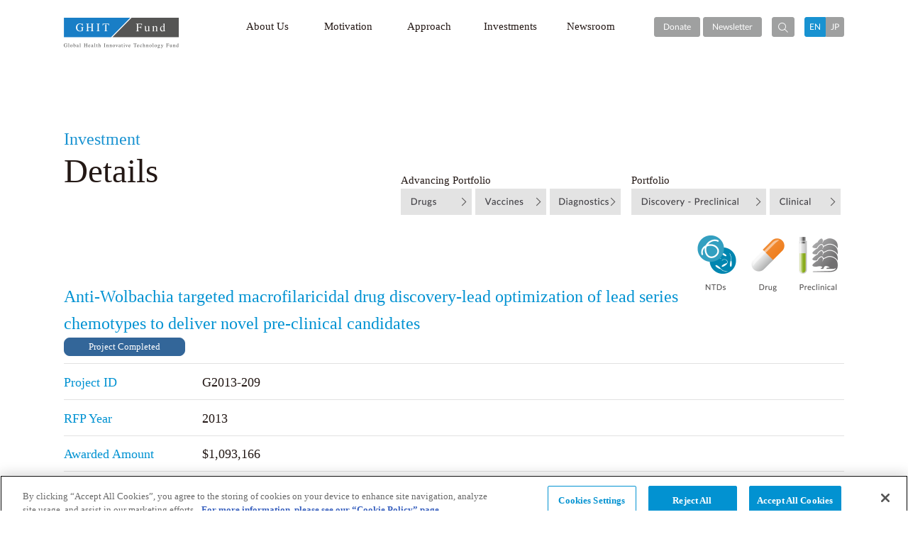

--- FILE ---
content_type: text/html; charset=UTF-8
request_url: https://www.ghitfund.org/investment/portfoliodetail/detail/28/en
body_size: 10247
content:
<!doctype html>
<html lang=en>

<head prefix="og: https://ogp.me/ns# fb: https://ogp.me/ns/fb#">
    <meta charset="UTF-8">
    <meta name="viewport" content="width=device-width, initial-scale=1" />
    <title>Investment | GHIT Fund | Global Health Innovative Technology Fund | Global Health Innovative Technology Fund</title>
    <script src="https://www.ghitfund.org/assets/js/sw_over/jquery-3.6.3.js"></script>
    <link href="https://www.ghitfund.org/assets/css/app.css" rel="stylesheet">
    <script src="https://www.ghitfund.org/assets/js/sw_over/common.js"></script>
    <script src="https://www.ghitfund.org/assets/js/sw_over/jquery-match-height.js"></script>
    <script src="https://www.ghitfund.org/assets/js/sw_over/jquery.biggerlink.min.js"></script>
    <script src="https://www.ghitfund.org/assets/js/sw_over/ghitfund.js"></script>
    <script src="https://www.ghitfund.org/assets/js/sw_over/jquery.cookie.js"></script>
    <meta name="description"
            content="GHIT&nbsp;Fund(Global Health Innovative Technology Fund) We facilitate international partnerships that bring Japanese innovation, investment, and leadership to the global fight against infectious diseases and poverty in the developing world." />
        <meta name="keywords"
            content="GHIT&nbsp;Fund,GlobalHealth,Innovative,Malaria,Dengu,PublicHealth,NTDs,TropicalDisease" />
        <meta name="robots" content="index,follow">
        <meta property="og:title" content="Investment | GHIT Fund | Global Health Innovative Technology Fund" />
        <meta property="og:url" content="http://www.ghitfund.org/investment/portfoliodetail/detail/28/en" />
        <meta property="og:image" content="http://www.ghitfund.org/assets/img/ghit_logoimge.png" />
        <meta property="og:site_name" content="GHIT Fund(Global Health Innovative Technology Fund)" />
        <meta property="og:description"
            content="We facilitate international partnerships that bring Japanese innovation, investment, and leadership to the global fight against infectious diseases and poverty in the developing world." />

    <link href="https://www.ghitfund.org/assets/img/favicon.ico" rel="shortcut icon">

    <!-- テスト用タグwww.ghitfund.org に対する OneTrust Cookie 同意通知の始点 -->
    <!--/*
    <script src="https://cdn-au.onetrust.com/consent/0190e7ca-da95-79fc-8ae7-6b5fcec32c9d-test/otSDKStub.js"
        data-document-language="true" type="text/javascript" charset="UTF-8"
        data-domain-script="0190e7ca-da95-79fc-8ae7-6b5fcec32c9d-test"></script>
    <script type="text/javascript">
        function OptanonWrapper() {}
    </script>
    */-->
    <!-- www.ghitfund.org に対する OneTrust Cookie 同意通知の終点 -->
    <!-- www.ghitfund.org に対する OneTrust Cookie 同意通知の始点 -->
    <script src="https://cdn-au.onetrust.com/consent/0190e7ca-da95-79fc-8ae7-6b5fcec32c9d/otSDKStub.js"
        data-document-language="true" type="text/javascript" charset="UTF-8"
        data-domain-script="0190e7ca-da95-79fc-8ae7-6b5fcec32c9d"></script>
    <script type="text/javascript">
        function OptanonWrapper() {}
    </script>
    <!-- www.ghitfund.org に対する OneTrust Cookie 同意通知の終点 -->

    <!--/* 独自のクッキーAcceptバナー */-->
    <!--/*
    <script>
        const COOKIE_ACCEPT_KEY = "c_accept";
        $(function() {
            if (!$.cookie(COOKIE_ACCEPT_KEY)) {
                $('#cookie-notice').addClass('active');
            }
        })

        function cookieAccept() {
            $.cookie(COOKIE_ACCEPT_KEY, 1, {
                expires: 7,
                path: '/'
            })
            $('#cookie-notice').removeClass('active');
        }
    </script>
    */-->
    <!--/* 独自のクッキーAcceptバナー */-->
</head>

<!-- Google tag (gtag.js) -->
<script async src="https://www.googletagmanager.com/gtag/js?id=G-THMRLRYLB8"></script>
<script>
    window.dataLayer = window.dataLayer || [];

    function gtag() {
        dataLayer.push(arguments);
    }
    gtag('js', new Date());

    gtag('config', 'G-THMRLRYLB8');
</script>

<body class="sub">
    <div class="overlay"></div>
            <header class="header-ghit">
    <div class="container">
        <div class="nav-area">
            <div class="nav-brand">
                <a href="/en">GHIT Fund Global Health Innovative Technology Fund</a>
            </div>
            <nav class="nav-ghit">
                <div class="header-search-site" id="search_content">
                    <form action="https://www.ghitfund.org/general/search" method="post">
                        <input type="hidden" name="_token" value="fJw9y9X421lUulXYQj8GmvEUOMMgMqmZW9tPMr0K">                        <input class="reset-style" name="search_text" type="text"
                            value="">
                        <button class="reset-style" type="submit">
                            <span class="pc">Search</span>
                            <span class="sp">
                                <i class="icon-search"></i>
                            </span>
                        </button>
                    </form>
                </div>
                <ul class="main-menu">
                    <li>
                        <a href="#">About Us<i class="icon-plus"></i></a>
                        <div class="drop-menu">
                            <div class="inner about-list">
                                <div class="pc title">About Us</div>
                                <dl class="overview-list">
                                    <dt>Overview</dt>
                                    <dd>
                                        <a href="https://www.ghitfund.org/overview/visionandmission/en">
                                            Vision&nbsp;and&nbsp;Mission
                                        </a>
                                    </dd>
                                    <dd>
                                        <a href="https://www.ghitfund.org/overview/principles/en">
                                            Four&nbsp;Founding&nbsp;Principles
                                        </a>
                                    </dd>
                                    <dd>
                                        <a href="https://www.ghitfund.org/overview/message/en">
                                            Message&nbsp;from&nbsp;Leadership
                                        </a>
                                    </dd>
                                    <dd>
                                        <a href="https://www.ghitfund.org/overview/onemin/en">
                                            GHIT&nbsp;in&nbsp;1&nbsp;min
                                        </a>
                                    </dd>
                                    <dd><a href="https://www.ghitfund.org/overview/partners/en">
                                            Funding&nbsp;Partners&nbsp;and&nbsp;Sponsors
                                        </a>
                                    </dd>
                                    <dd>
                                        <a href="https://www.ghitfund.org/overview/profile/en">
                                            Organization&nbsp;Profile
                                        </a>
                                    </dd>
                                    <dd>
                                        <a href="https://www.ghitfund.org/overview/history/en">
                                            History
                                        </a>
                                    </dd>
                                    <dd>
                                        <a href="https://www.ghitfund.org/overview/career/en">
                                            Careers
                                        </a>
                                    </dd>
                                    <dd>
                                        <a href="https://www.ghitfund.org/overview/diversityequity/en">
                                            Diversity,&nbsp;Equity&nbsp;&amp;&nbsp;Inclusion
                                        </a>
                                    </dd>
                                    <dd>
                                        <a href="https://www.ghitfund.org/overview/faq/en">
                                            General&nbsp;FAQs
                                        </a>
                                    </dd>
                                    <dd>
                                        <a href="https://www.ghitfund.org/overview/contact/en">
                                            Contact&nbsp;Us
                                        </a>
                                    </dd>
                                </dl>
                                <dl>
                                    <dt>Leadership</dt>
                                    <dd>
                                        <a href="https://www.ghitfund.org/leadership/council/en">
                                            Council
                                        </a>
                                    </dd>
                                    <dd>
                                        <a href="https://www.ghitfund.org/leadership/boardofdirectors/en">
                                            Board&nbsp;of&nbsp;Directors</a>
                                    </dd>
                                    <dd>
                                        <a href="https://www.ghitfund.org/leadership/selectioncommittee/en">
                                            Selection&nbsp;Committee
                                        </a>
                                    </dd>
                                    <dd>
                                        <a href="https://www.ghitfund.org/leadership/managementteam/en">
                                            Leadership&nbsp;Team
                                        </a>
                                    </dd>
                                    <dd>
                                        <a href="https://www.ghitfund.org/leadership/organizationchart/en">
                                            Organization&nbsp;Chart
                                        </a>
                                    </dd>
                                </dl>
                            </div>
                        </div>
                    </li>
                    <li>
                        <a href="#">Motivation<i class="icon-plus"></i></a>
                        <div class="sp drop-menu">
                            <div class="inner motivations-list">
                                <div class="pc title">Motivation</div>
                                <ul>
                                    <li>
                                        <a href="https://www.ghitfund.org/motivation/whyglobalhealthrd/en">
                                            Why&nbsp;Global&nbsp;Health&nbsp;R&amp;D
                                        </a>
                                    </li>
                                </ul>
                            </div>
                        </div>
                    </li>
                    <li>
                        <a href="#">Approach<i class="icon-plus"></i></a>
                        <div class="sp drop-menu">
                            <div class="inner approach-list">
                                <div class="pc title">Approach</div>
                                <ul>
                                    <li>
                                        <a href="https://www.ghitfund.org/approach/businessmodel/en">
                                            Business&nbsp;Model
                                        </a>
                                    </li>
                                    <li>
                                        <!--//
                                        <a href="https://www.ghitfund.org/assets/othermedia/strategicplan/StrategicPlan_eng.pdf" target="_blank">
                                    //-->
                                        <a href="https://www.ghitfund.org/approach/strategicplan/en">
                                            Strategic&nbsp;Plan&nbsp;2023 - 2027
                                        </a>
                                    </li>
                                </ul>
                            </div>
                        </div>
                    </li>
                    <li>
                        <a href="#">Investments<i class="icon-plus"></i></a>
                        <div class="sp drop-menu">
                            <div class="inner investment-list">
                                <div class="pc title">Investments</div>
                                <dl>
                                    <dt>Investments</dt>
                                    <dd>
                                        <a href="https://www.ghitfund.org/investment/overview/en">
                                            Investment&nbsp;Overview
                                        </a>
                                    </dd>
                                    <dd>
                                        <a href="https://www.ghitfund.org/investment/portfolio/DISCOVERY/en">
                                            Portfolio
                                        </a>
                                    </dd>
                                    <dd>
                                        <a href="https://www.ghitfund.org/investment/advancingportfolio/DRUG/en">
                                            Advancing&nbsp;Portfolio
                                        </a>
                                    </dd>
                                    <dd>
                                        <a href="https://www.ghitfund.org/investment/clinicalcandidates/en">
                                            Clinical&nbsp;Candidates
                                        </a>
                                    </dd>
                                    <dd>
                                        <a href="https://www.ghitfund.org/investment/coinvestment/en">
                                            Co-Investment
                                        </a>
                                    </dd>
                                </dl>
                                <dl class="funding-list">
                                    <dt>Apply for Funding</dt>
                                    <dd>
                                        <a href="https://www.ghitfund.org/applyforfunding/opportunities/en">
                                            Funding&nbsp;Opportunities
                                        </a>
                                    </dd>
                                    <dd>
                                        <ul class="gnavi_subcat">
                                            <li>
                                                <a href="https://www.ghitfund.org/applyforfunding/trp/en">-&nbsp;Target&nbsp;Research&nbsp;Platform</a>
                                            </li>
                                            <li>
                                                <a href="https://www.ghitfund.org/applyforfunding/scrp/en">-&nbsp;Screening&nbsp;Platform</a>
                                            </li>
                                            <li>
                                                <a href="https://www.ghitfund.org/applyforfunding/htlp/en">-&nbsp;Hit-to-Lead&nbsp;Platform</a>
                                            </li>
                                            <li>
                                                <a href="https://www.ghitfund.org/applyforfunding/pdp/en">-&nbsp;Product&nbsp;Development&nbsp;Platform</a>
                                            </li>
                                        </ul>
                                    </dd>
                                    <dd>
                                        <a href="https://www.ghitfund.org/assets/othermedia/InvestmentOpportunitiesSchedule.pdf"
                                            target="_blank">
                                            RFP&nbsp;Schedule
                                        </a>
                                    </dd>
                                    <dd>
                                        <a href="https://www.ghitfund.org/applyforfunding/accesspolicy/en">
                                            Access&nbsp;Policy
                                        </a>
                                    </dd>
                                    <dd>
                                        <a href="https://www.ghitfund.org/applyforfunding/investmentfaq/en">
                                            Investment&nbsp;FAQs
                                        </a>
                                    </dd>
                                </dl>
                            </div>
                        </div>
                    </li>
                    <li>
                        <a href="#">Newsroom<i class="icon-plus"></i></a>
                        <div class="sp drop-menu">
                            <div class="inner news-room">
                                <div class="pc title">Newsroom</div>
                                <ul>
                                    <li>
                                        <a href="https://www.ghitfund.org/newsroom/featurednews/en">
                                            Featured&nbsp;News
                                        </a>
                                    </li>
                                    <li>
                                        <a href="https://www.ghitfund.org/newsroom/press/en">
                                            Press&nbsp;Releases
                                        </a>
                                    </li>
                                    <li>
                                        <a href="https://www.ghitfund.org/newsroom/news/en">
                                            News
                                        </a>
                                    </li>
                                    <li>
                                        <a href="https://www.ghitfund.org/newsroom/events/en">
                                            Events
                                        </a>
                                    </li>
                                    <li>
                                        <a href="https://www.ghitfund.org/newsroom/publications/en">
                                            Publications
                                        </a>
                                    </li>
                                    <li>
                                        <a href="https://www.ghitfund.org/newsroom/scientificarticles/en">
                                            Scientific&nbsp;Articles
                                        </a>
                                    </li>
                                    <li>
                                        <a href="https://www.ghitfund.org/newsroom/films/en">
                                            Films
                                        </a>
                                    </li>
                                    <li>
                                        <a href="https://www.ghitfund.org/newsroom/tools/en">
                                            Tools
                                        </a>
                                    </li>
                                    <li>
                                        <a href="https://www.ghitfund.org/newsroom/randdforum/en">
                                            R&amp;D&nbsp;Forum
                                        </a>
                                    </li>
                                    <li>
                                        <a href="https://www.ghitfund.org/newsroom/webinar_pdp/en">
                                            Webinar-PDP
                                        </a>
                                    </li>
                                </ul>
                            </div>
                        </div>
                    </li>
                </ul>
                
                <div class="donate_btn">
                    <a class="btn btn-s btn-fill--sub" href="https://www.ghitfund.org/donate/en">
                        Donate
                    </a>
                </div>

                <div class="news-letter">
                    <a class="btn btn-s btn-fill--sub" href="https://www.ghitfund.org/general/newsletter/en">
                        Newsletter
                    </a>
                </div>
                <div class="search-site btn btn-s btn-fill--sub">
                    <i class="icon-search"></i>
                </div>
                <div class="language-changer">
                    <a class="btn btn-s btn-fill--main" href="#">
                        EN
                    </a><!--//
                    //--><a class="btn btn-s btn-fill--sub"
                        href="https://www.ghitfund.org/investment/portfoliodetail/detail/28/jp"
                        onclick="return changeLangBefore('https://www.ghitfund.org/investment/portfoliodetail/detail/28/en')">
                        JP
                    </a>
                </div>
                <div class="sp-side-menu sns_link">
                    <span>
                        <a class="twitter_back btn btn-fill--sub btn-round" href="https://twitter.com/ghitfund"
                            target="_blank">
                            <i class="icon-twitter"></i>
                        </a>
                    </span>
                    <span>
                        <a class="linkedin_back btn btn-fill--sub btn-round"
                            href="https://www.linkedin.com/company/ghitfund" target="_blank">
                            <i class="icon-linkedin"></i>
                        </a>
                    </span>
                </div>
                <div class="sp-side-menu">
                    <span>
                        <a href="https://www.ghitfund.org/general/termsofuse/en">Terms&nbsp;of&nbsp;Use</a>
                    </span>
                    <span>
                        <a href="https://www.ghitfund.org/general/privacypolicy/en">Privacy&nbsp;Policy</a>
                    </span>
                </div>
            </nav>
            <div class="sp panel">
                <div class="menu-trigger">
                    <span></span>
                    <span></span>
                    <span></span>
                </div>
            </div>
        </div>
    </div>
</header>
        <script src="https://www.ghitfund.org/assets/js/sw_over/awpTbl.js"></script>
    <script src="https://www.ghitfund.org/assets/js/sw_over/awpdetail.js"></script>
    <link rel="stylesheet" href="https://www.ghitfund.org/assets/css/portfoliodetail.css">

    <main class="page-portfoliodetail">
        <div class="container">
            <div class="title-block">
                <p class="lead">Investment</p>
                <h1>Details</h1>
            </div>
            <div id="contents">
                <article id="portfolio_detail" class="portfolio_en">
                    <div class="wrapper">
                        <div id="PortfolioLink">
                            <div id="PortfolioLink1" class="AwpDetail">
                                Portfolio
                                <ul>
                                    <li><a class="button4"
                                            href="https://www.ghitfund.org/investment/portfolio/DISCOVERY/en"><img
                                                src="https://www.ghitfund.org/assets/img/investment/portfolio/detail_link_discovery.png"
                                                alt="&nbsp;Discovery&nbsp;"></a></li>
                                    <li><a class="button5"
                                            href="https://www.ghitfund.org/investment/portfolio/CLINICAL/en"><img
                                                src="https://www.ghitfund.org/assets/img/investment/portfolio/detail_link_clinical.png"
                                                alt="&nbsp;Clinical&nbsp;"></a></li>
                                </ul>
                            </div>

                            <div id="PortfolioLink2" class="AwpDetail">
                                Advancing Portfolio
                                <ul>
                                    <li><a class="button1"
                                            href="https://www.ghitfund.org/investment/advancingportfolio/DRUG/en"><img
                                                src="https://www.ghitfund.org/assets/img/investment/portfolio/detail_link_drug.png"
                                                alt="&nbsp;Drug&nbsp;"></a></li>
                                    <li><a class="button2"
                                            href="https://www.ghitfund.org/investment/advancingportfolio/VACCINE/en"><img
                                                src="https://www.ghitfund.org/assets/img/investment/portfolio/detail_link_vaccine.png"
                                                alt="&nbsp;Vaccine&nbsp;"></a></li>
                                    <li><a class="button3"
                                            href="https://www.ghitfund.org/investment/advancingportfolio/DIAGNOSTIC/en"><img
                                                src="https://www.ghitfund.org/assets/img/investment/portfolio/detail_link_diagnostics.png"
                                                alt="&nbsp;Diagnostic&nbsp;"></a></li>
                                </ul>
                            </div>
                        </div>

                        <div class="detail_header">
                            <div class="icon devstage_icon" typeval="1"></div>
                            <div class="icon intervention_icon" typeval="0"></div>
                            <div class="icon disease_icon" typeval="3"></div>
                        </div>
                    </div>

                    <div class="project_name">Anti-Wolbachia targeted macrofilaricidal drug discovery-lead optimization of lead series chemotypes to deliver novel pre-clinical candidates</div>
                                                                <div class="CloseProject">Project Completed<br /><span class="link_notice">&nbsp;</span></div>
                                        <ul class="detail_list">
                        <li>
                            <div class="left text_blue">Project ID</div>
                            <div class="right">G2013-209</div>
                        </li>
                        <li>
                            <div class="left text_blue">RFP Year</div>
                            <div class="right">2013</div>
                        </li>
                        <li>
                            <div class="left text_blue">Awarded Amount</div>
                            <div class="right">
                                <span id="doller">$1,093,166</span>
                        <li>
                            <div class="left text_blue">Disease</div>
                            <div class="right">NTD(Lymphatic filariasis / Onchocerciasis)</div>
                        </li>
                        <li>
                            <div class="left text_blue">Intervention</div>
                            <div class="right">Drug</div>
                        </li>
                        <li>
                            <div class="left text_blue">Development Stage</div>
                            <div class="right">
                                 Lead Optimization                            </div>
                        </li>
                        <li>
                            <div class="left text_blue">Collaboration Partners</div>
                            <div class="right">
                                                                    Eisai Co., Ltd.
                                                                            ,&nbsp;
                                                                                                        University of Liverpool
                                                                            ,&nbsp;
                                                                                                        Liverpool School of Tropical Medicine
                                                                                                </div>
                        </li>
                        
                                            </ul>

                                            <section>
                            <h1 class="column_title_02">Introduction and Background of the Project</h1>
                            <p>Lymphatic filariasis (elephantiasis) and onchocerciasis (river blindness) are infections that are caused by parasitic worms.&nbsp; These diseases affect more than 150 million people globally. The international community agrees that these diseases should and could be eliminated with the correct tools and there are ongoing mass drug administration campaigns underway to achieve this goal. However, in the absence of a drug that can kill adult parasites, current programs require many years of annual (or greater) rounds of drug administration to large populations in the rural communities blighted by these diseases. &nbsp;We have demonstrated that adult worms can be killed by eliminating a bacterium that they contain called <em>Wolbachia</em>.</p>
<p>&nbsp;</p>
<p>This project aims to identify new drugs that efficiently kill these bacteria within the worm. This approach has the potential to significantly reduce the timescale of elimination programs, to provide alternatives to current drugs and to deliver tools that can be used in areas where current approaches are failing or cannot be deployed. The antibiotic doxycycline works in this way and proof of concept has already been proven in human field trials. Results were excellent but required 4 to 6 weeks of daily treatment. &nbsp;Also this drug cannot be used in children and pregnant women who represent a large proportion of the target population.&nbsp;</p>
<p>&nbsp;</p>
<p>The goal of this project is to identify potential new drug compounds that act more quickly and more effectively than doxycycline and which could be used in all population groups and to develop these molecules to the stage of international pre-clinical safety testing.</p>
                        </section>
                                                                <section>
                            <h1 class="column_title_02">How can your partnership (project) address global health
                                challenges?
                            </h1>
                            <p>Liverpool School of Tropical Medicine (LSTM) is a non-profit charitable institution with a mission to develop and implement new tools and technologies for the control and treatment of tropical diseases. &nbsp;LSTM has an existing anti-<em>Wolbachia</em> program funded by the Bill and Melinda Gates Foundation and has developed assays and models to test compounds for anti-<em>Wolbachia</em> activity at large scale.</p>
<p>&nbsp;</p>
<p>The Department of Chemistry at the University of Liverpool (UoL) has made major contributions towards understanding the mechanisms of drug-action of several classes of anti-parasitic drugs. &nbsp;Over 20 years in partnership, UoL and LSTM have adopted a molecule to man strategy in which research projects have been instigated, operating at all stages of the drug discovery pipeline up to and including clinical trials in humans.&nbsp; A total of three projects have contributed to the portfolio of the Medicines for Malaria Venture (MMV), an organization that has developed the largest portfolio of anti-malarial drugs in history.</p>
<p>&nbsp;</p>
<p>Eisai is a Japanese Pharma organization determined to be proactive in improving access to medicines worldwide through partnerships with governments, international organizations and non-profit organizations. Eisai is a signatory of the London Declaration, a coordinated effort to eliminate ten neglected tropical diseases by 2020 through the largest global public-private partnership to date. As it expands its business in both emerging and developing nations, Eisai considers its contributions to the economic development and expansion of the middle-income class through the enhancement of health and welfare in these countries as a form of long-term investment for future growth.</p>
<p>&nbsp;</p>
<p>The unique partnership of LSTM, UoL and Eisai brings together internationally recognized drug discovery expertise focusing on a totally novel approach to address the current challenges of two parasitic diseases that affect the lives of many millions of people globally.</p>
                        </section>
                                                                <section>
                            <h1 class="column_title_02">What sort of innovation are you bringing in your project?</h1>
                            <p>A large library of compounds has been tested for their ability to kill the <em>Wolbachia</em> bacterium.&nbsp; A number of compounds with good activity have been identified and these compounds will be modified and the tested to improve the drug-like properties and potency against <em>Wolbachia</em>. These discovery activities will be aided by a suite of experimental models that have been validated and shown to translate to the human disease. &nbsp;Through rounds of chemical modification and testing we will identify lead candidate compounds that have a good balance between activity and other parameters that are essential to a safe and effective drug.</p>
<p>&nbsp;</p>
<p>The combination of expertise in medicinal chemistry, computational chemistry, biological disease assays and pharmacological drug assessment technologies will lead to the systematic development of new unique compounds.&nbsp;</p>
<p>&nbsp;</p>
<p>The approach of killing the parasitic worm by targeting the essential intracellular bacteria is a totally unique approach to parasite chemotherapy and one that offers many advantages over drugs that target worms directly. &nbsp;Proof-of-concept clinical trials have already shown that this alternative approach works and can reduce elimination timeframes significantly.</p>
                        </section>
                    
                                            <section>
                            <h1 class="column_title_02">Role and Responsibility of Each Partner</h1>
                            <p>The role of Eisai is to use their extensive medicinal chemistry and Drug Metabolism and Pharmacokinetics (DMPK) capacity to synthesize analogues relating to specific chemical templates. These analogues will then be assessed for their anti-<em>Wolbachia</em> potency (LSTM) and DMPK properties (Eisai) with a view to lead optimization and preclinical candidate selection.</p>
<p>&nbsp;</p>
<p>LSTM is involved in the coordination of this project and in the biological testing of compounds to assess anti-<em>Wolbachia</em> activity. Efficacy testing initially involves <em>in vitro</em> testing using a high-throughput cell assay and compounds with good activity are then tested in an <em>in vitro</em> worm assay to illustrate their anti-<em>Wolbachia</em> potency. Selected compounds with high anti-<em>Wolbachia</em> activity and desired DMPK properties are then assessed in <em>in vivo</em> models against two different worm life-stages, larval and adult, for efficacy. The adult worm model most closely mimics lymphatic filariasis in humans.</p>
<p>&nbsp;</p>
<p>The University of Liverpool provides synthetic and medicinal chemistry in an advisory capacity to both LSTM and Eisai.</p>
                        </section>
                                                                                <section>

                                            </section>
                </article>
            </div>
        </div>
    </main>
            <footer class="footer-ghit">
    <div class="container">
        <div class="nav-area">
            <div class="nav-brand">
                <a href="/en">
                    <!-- GHIT Fund Global Health Innovative Technology Fund -->
                    <img src="https://www.ghitfund.org/assets/img/common/logo-brand-black.png"
                        alt="GHIT Fund Global Health Innovative Technology Fund">
                </a>
            </div>
            <nav class="nav-ghit">
                
                <div class="donate_btn">
                    <a class="btn btn-s btn-fill--sub" href="https://www.ghitfund.org/donate/en">
                        Donate
                    </a>
                </div>

                <div class="news-letter">
                    <a class="btn btn-s btn-fill--sub" href="https://www.ghitfund.org/general/newsletter/en">
                        Newsletter
                    </a>
                </div>
                <div class="search-site">
                    <form action="https://www.ghitfund.org/general/search/en" method="post">
                        <input type="hidden" name="_token" value="fJw9y9X421lUulXYQj8GmvEUOMMgMqmZW9tPMr0K">                        <input class="reset-style" name="search_text" type="text"
                            value="">
                        <button class="reset-style" type="submit">Search</button>
                    </form>
                </div>
                <div class="language-changer">
                    <a class="btn btn-s btn-fill--main" href="#">EN</a><!--//
                    //--><a class="btn btn-s btn-fill--sub" href="https://www.ghitfund.org/investment/portfoliodetail/detail/28/jp" onclick="return changeLangBefore('https://www.ghitfund.org/investment/portfoliodetail/detail/28/en')">JP</a>
                </div>
            </nav>
        </div>
        <div class="footer-site-map">
            <div class="gs-row">
                <div class="gs-col-4">
                    <div class="nav-group">
                        <p class="nav-head">About Us</p>
                        <div class="gs-row">
                            <div class="gs-col-6">
                                <dl>
                                    <dt>Overview</dt>
                                    <dd>
                                        <a href="https://www.ghitfund.org/overview/visionandmission/en">
                                            Vision&nbsp;and&nbsp;Mission
                                        </a>
                                    </dd>
                                    <dd>
                                        <a href="https://www.ghitfund.org/overview/principles/en">
                                            Four&nbsp;Founding&nbsp;Principles
                                        </a>
                                    </dd>
                                    <dd>
                                        <a href="https://www.ghitfund.org/overview/message/en">
                                            Message&nbsp;from&nbsp;Leadership
                                        </a>
                                    </dd>
                                    <dd>
                                        <a href="https://www.ghitfund.org/overview/onemin/en">
                                            GHIT&nbsp;in&nbsp;1&nbsp;min
                                        </a>
                                    </dd>
                                    <dd>
                                        <a href="https://www.ghitfund.org/overview/partners/en">
                                            Funding&nbsp;Partners&nbsp;and&nbsp;Sponsors
                                        </a>
                                    </dd>
                                    <dd>
                                        <a href="https://www.ghitfund.org/overview/profile/en">
                                            Organization&nbsp;Profile
                                        </a>
                                    </dd>
                                    <dd>
                                        <a href="https://www.ghitfund.org/overview/history/en">
                                            History</a>
                                    </dd>
                                    <dd>
                                        <a href="https://www.ghitfund.org/overview/career/en">
                                            Careers
                                        </a>
                                    </dd>
                                    <dd>
                                        <a href="https://www.ghitfund.org/overview/diversityequity/en">
                                            Diversity,&nbsp;Equity&nbsp;&amp;&nbsp;Inclusion
                                        </a>
                                    </dd>
                                    <dd>
                                        <a href="https://www.ghitfund.org/overview/faq/en">
                                            General&nbsp;FAQs
                                        </a>
                                    </dd>
                                    <dd>
                                        <a href="https://www.ghitfund.org/overview/contact/en">
                                            Contact&nbsp;Us
                                        </a>
                                    </dd>
                                </dl>
                            </div>
                            <div class="gs-col-6">
                                <dl>
                                    <dt>Leadership</dt>
                                    <dd>
                                        <a href="https://www.ghitfund.org/leadership/council/en">
                                            Council
                                        </a>
                                    </dd>
                                    <dd>
                                        <a href="https://www.ghitfund.org/leadership/boardofdirectors/en">
                                            Board&nbsp;of&nbsp;Directors
                                        </a>
                                    </dd>
                                    <dd>
                                        <a href="https://www.ghitfund.org/leadership/selectioncommittee/en">
                                            Selection&nbsp;Committee
                                        </a>
                                    </dd>
                                    <dd>
                                        <a href="https://www.ghitfund.org/leadership/managementteam/en">
                                            Leadership&nbsp;Team
                                        </a>
                                    </dd>
                                    <dd>
                                        <a href="https://www.ghitfund.org/leadership/organizationchart/en">
                                            Organization&nbsp;Chart
                                        </a>
                                    </dd>
                                </dl>
                            </div>
                        </div>
                    </div>
                </div>
                <div class="gs-col-2">
                    <div class="nav-group">
                        <p class="nav-head">Motivation</p>
                        <ul>
                            <li>
                                <a href="https://www.ghitfund.org/motivation/whyglobalhealthrd/en">
                                    Why&nbsp;Global&nbsp;Health&nbsp;R&amp;D
                                </a>
                            </li>
                        </ul>
                        <p class="nav-head">Approach</p>
                        <ul>
                            <li>
                                <a href="https://www.ghitfund.org/approach/businessmodel/en">
                                    Business&nbsp;Model
                                </a>
                            </li>
                            <li>
                                <!--//
                                <a href="https://www.ghitfund.org/assets/othermedia/strategicplan/StrategicPlan_eng.pdf" target="_blank">
                                //-->
                                <a href="https://www.ghitfund.org/approach/strategicplan/en">
                                    Strategic&nbsp;Plan&nbsp;2023- 2027
                                </a>
                            </li>
                        </ul>
                    </div>
                </div>
                <div class="gs-col-4">
                    <div class="nav-group">
                        <p class="nav-head">Investments</p>
                        <div class="gs-row">
                            <div class="gs-col-5">
                                <dl>
                                    <dt>Investments</dt>
                                    <dd>
                                        <a href="https://www.ghitfund.org/investment/overview/en">
                                            Investment&nbsp;Overview
                                        </a>
                                    </dd>
                                    <dd>
                                        <a
                                            href="https://www.ghitfund.org/investment/portfolio/DISCOVERY/en">
                                            Portfolio
                                        </a>
                                    </dd>
                                    <dd>
                                        <a
                                            href="https://www.ghitfund.org/investment/advancingportfolio/DRUG/en">
                                            Advancing&nbsp;Portfolio
                                        </a>
                                    </dd>
                                    <dd>
                                        <a href="https://www.ghitfund.org/investment/clinicalcandidates/en">
                                            Clinical&nbsp;Candidates
                                        </a>
                                    </dd>
                                    <dd>
                                        <a href="https://www.ghitfund.org/investment/coinvestment/en">
                                            Co-Investment
                                        </a>
                                    </dd>
                                </dl>
                            </div>
                            <div class="gs-col-7">
                                <dl>
                                    <dt>Apply for Funding</dt>
                                    <dd>
                                        <a href="https://www.ghitfund.org/applyforfunding/opportunities">
                                            Funding&nbsp;Opportunities
                                        </a>
                                    </dd>
                                    <dd>
                                        <ul class="gnavi_subcat">
                                            <li>
                                                <a
                                                    href="https://www.ghitfund.org/applyforfunding/trp/en">-&nbsp;Target&nbsp;Research&nbsp;Platform</a>
                                            </li>
                                            <li>
                                                <a
                                                    href="https://www.ghitfund.org/applyforfunding/scrp/en">-&nbsp;Screening&nbsp;Platform</a>
                                            </li>
                                            <li>
                                                <a
                                                    href="https://www.ghitfund.org/applyforfunding/htlp/en">-&nbsp;Hit-to-Lead&nbsp;Platform</a>
                                            </li>
                                            <li>
                                                <a
                                                    href="https://www.ghitfund.org/applyforfunding/pdp/en">-&nbsp;Product&nbsp;Development&nbsp;Platform</a>
                                            </li>
                                        </ul>
                                    </dd>
                                    <dd>
                                        <a href="https://www.ghitfund.org/assets/othermedia/InvestmentOpportunitiesSchedule.pdf"
                                            target="_blank">
                                            RFP&nbsp;Schedule
                                        </a>
                                    </dd>
                                    <dd>
                                        <a href="https://www.ghitfund.org/applyforfunding/accesspolicy/en">
                                            Access&nbsp;Policy
                                        </a>
                                    </dd>
                                    <dd>
                                        <a href="https://www.ghitfund.org/applyforfunding/investmentfaq/en">
                                            Investment&nbsp;FAQs
                                        </a>
                                    </dd>
                                </dl>
                            </div>
                        </div>
                    </div>
                </div>
                <div class="gs-col-2">
                    <div class="nav-group">
                        <p class="nav-head">Newsroom</p>
                        <ul>
                            <li>
                                <a href="https://www.ghitfund.org/newsroom/featurednews/en">
                                    Featured&nbsp;News
                                </a>
                            </li>
                            <li>
                                <a href="https://www.ghitfund.org/newsroom/press/en">
                                    Press&nbsp;Releases
                                </a>
                            </li>
                            <li>
                                <a href="https://www.ghitfund.org/newsroom/news/en">
                                    News
                                </a>
                            </li>
                            <li>
                                <a href="https://www.ghitfund.org/newsroom/events/en">
                                    Events
                                </a>
                            </li>
                            <li>
                                <a href="https://www.ghitfund.org/newsroom/publications/en">
                                    Publications
                                </a>
                            </li>
                            <li>
                                <a href="https://www.ghitfund.org/newsroom/scientificarticles/en">
                                    Scientific&nbsp;Articles
                                </a>
                            </li>
                            <li>
                                <a href="https://www.ghitfund.org/newsroom/films/en">
                                    Films
                                </a>
                            </li>
                            <li>
                                <a href="https://www.ghitfund.org/newsroom/tools/en">
                                    Tools
                                </a>
                            </li>
                            <li>
                                <a href="https://www.ghitfund.org/newsroom/randdforum/en">
                                    R&amp;D&nbsp;Forum
                                </a>
                            </li>
                            <li>
                                <a href="https://www.ghitfund.org/newsroom/webinar_pdp/en">
                                    Webinar-PDP
                                </a>
                            </li>
                        </ul>
                    </div>
                </div>
            </div>
        </div>
        <div class="foot_sns_link">
            <span>
                <a class="btn-round" href="https://x.com/ghitfund" target="_blank">
                    <img class="icon_x" src="https://www.ghitfund.org/assets/img/common/social_x.svg" alt="X" />
                </a>
            </span>
            <span>
                <a class="btn-round" href="https://www.linkedin.com/company/ghitfund" target="_blank">
                    <img class="icon_linkedin" src="https://www.ghitfund.org/assets/img/common/social_linkedin.svg" alt="linkedin" />
                </a>
            </span>
            <span>
                <a class="btn-round" href="https://www.youtube.com/@ghitfund5135" target="_blank">
                    <img class="icon_youtube" src="https://www.ghitfund.org/assets/img/common/social_youtube.svg" alt="youtube" />
                </a>
            </span>
        </div>
        <div class="lower-navigation">
            <ul>
                <li>
                    <a href="https://www.ghitfund.org/general/termsofuse/en">
                        Terms&nbsp;and&nbsp;Conditions
                    </a>
                </li>
                <li>
                    <a href="https://www.ghitfund.org/general/privacypolicy/en">
                        Privacy&nbsp;Policy
                    </a>
                </li>
            </ul>
            <p>Copyright&nbsp;&copy; 2013 - 2026
                Global&nbsp;Health&nbsp;Innovative&nbsp;Technology&nbsp;Fund</p>
        </div>
    </div>
</footer>

<div id="cookie-notice">
    <div class="cookie-notice-container">
        <p>This website acquires and uses cookies in order to provide better information and a higher level of
            service.<br>
            For more information, please see our <a
                href="https://www.ghitfund.org/general/cookiepolicy/en">“Cookie&nbsp;Policy”</a> page.<br>
        </p>
        <div id="cookie-close">
            <a class="btn-s-cookies"
                href="https://www.ghitfund.org/general/cookiepolicy/en">Cookie&nbsp;Policy</a>
            <a class="btn-s-cookies" onclick="cookieAccept()">Accept&nbsp;Cookies</a>
        </div>
    </div>
</div>    </body>

</html>


--- FILE ---
content_type: text/css
request_url: https://www.ghitfund.org/assets/css/portfoliodetail.css
body_size: 7043
content:
/****detail page****/

.detail_header .icon {
	width: 72px; height: 95px;
	float: right;
}

.detail_header{
    display: block;
/*    width: 480px;*/
    float: right;
    position: relative;
/*    margin-top: -50px;*/
}

/*
#portfolio_detail .detail_header .disease_icon {
	right: 150px;
}
#portfolio_detail .detail_header .intervention_icon {
	right: 75px;
}
#portfolio_detail .detail_header .devstage_icon {
	right: 0px;
}
*/
#portfolio_detail .CloseProject,
#portfolio_detail .ClosePrjBtn a{
	display: inline-block;
	background:#369;
	width:165px;
	height:20px;
	padding:2px;
	border:1px solid #369;
	border-radius:8px;
	-webkit-border-radius: 8px;
	-moz-border-radius: 8px;
	text-align:center;
	color:#fff;
	font-family: Times New Roman !important;
	font-size:13px;
	line-height:1.5em;
	vertical-align:middle;
}
#portfolio_detail .ClosePrjBtn a:hover{
	display: inline-block;
	background: -moz-linear-gradient(top center, #69c 0%, #369 100%);
	background: -webkit-gradient(linear, center top, center bottom, from(#69c), to(#369));
	background: linear-gradient(top, #69c 0%, #369 100%);
	background: -ms-linear-gradient(top, #69c, #369);
	width:165px;
	height:20px;
	padding:2px;
	border:1px solid #369;
	border-radius:8px;
	-webkit-border-radius: 8px;
	-moz-border-radius: 8px;
	text-align:center;
	color:#fff;
	font-family: Times New Roman !important;
	font-size:13px;
	line-height:1.5em;
	vertical-align:middle;
}
#portfolio_detail .link_notice{
	display: inline-block;
	width:200px;
	height:15px;
	font-size:12px;
	color:#333;
}
#portfolio_detail .ClosePrjBtn{
	margin-top:10px;
	margin-bottom:10px;
}

/********/
#portfolio_detail .project_name{
    font-size: 24px;
    color:#0092D2;
    margin-top:80px;
    display:block;
/*    width:700px;*/
    word-break: normal;
}

#portfolio_detail .project_orgnization{
    margin-left: 21px;
    margin-top: -6px;
    font-size: 19px;
}
/********/
        
#portfolio_detail .detail_list {
	margin-top:10px;
}
#portfolio_detail .detail_list li {
	padding: 10px 0;
	border-top: 1px solid #e1e1e1;
	font-size: 117%;
}
#portfolio_detail .detail_list li:last-of-type {
	border-bottom: 1px solid #e1e1e1;
}
#portfolio_detail .detail_list li .left {
	width: 170px;
	display:inline-block; vertical-align:middle;
	zoom:1;
}

#portfolio_detail .detail_list li .right {
	display:inline-block;
	max-width:880px;
	padding-left:20px;
	vertical-align:middle;
	zoom:1;
}
#portfolio_detail .detail_list li .right #publications li.pubdata:not(:last-of-type){
        border-bottom: 1px solid #e1e1e1;
}
#portfolio_detail .detail_list li .right #publications li.pubdata{
	padding: 0px;
	border:none;
}
#portfolio_detail .detail_list li .right #publications li.pubdata p{
	clear: both;
	font-size: 1.7rem;
}

#portfolio_detail .icon_01 {
	background: url(../img/investment/portfolio/portfolio_icon_01.png) no-repeat;
	background-size:100%;
}
#portfolio_detail .icon_02 {
	background: url(../img/investment/portfolio/portfolio_icon_02.png) no-repeat;
	background-size:100%;
}
#portfolio_detail .icon_03 {
	background: url(../img/investment/portfolio/portfolio_icon_03.png) no-repeat;
	background-size:100%;
}
#portfolio_detail .icon_04 {
	background: url(../img/investment/portfolio/portfolio_icon_04.png) no-repeat;
	background-size:100%;
}
#portfolio_detail .icon_05 {
	background: url(../img/investment/portfolio/portfolio_icon_05.png) no-repeat;
	background-size:100%;
}
#portfolio_detail .icon_06 {
	background: url(../img/investment/portfolio/portfolio_icon_06.png) no-repeat;
	background-size:100%;
}
#portfolio_detail .icon_07 {
	background: url(../img/investment/portfolio/portfolio_icon_07.png) no-repeat;
	background-size:100%;
}
#portfolio_detail .icon_08 {
	background: url(../img/investment/portfolio/portfolio_icon_08.png) no-repeat;
	background-size:100%;
}
#portfolio_detail .icon_09 {
	background: url(../img/investment/portfolio/portfolio_icon_09.png) no-repeat;
	background-size:100%;
}
#portfolio_detail .icon_10 {
	background: url(../img/investment/portfolio/portfolio_icon_10.png) no-repeat;
	background-size:100%;
}
#portfolio_detail .icon_11 {
	background: url(../img/investment/portfolio/portfolio_icon_11.png) no-repeat;
	background-size:100%;
}

/*PortfolioDetailNav*/

#PortfolioLink{
	display: inline-block;
	width:100%;
	margin-top: -60px;
}
#PortfolioLink1{
	display: block;
	float: right;
	padding-left: 10px;
	height:70px;
}
#PortfolioLink2{
	display: block;
	float: right;
	height:70px;
}
.AwpDetail{
	display: block;
	float: right;
	height:70px;
}

.AwpDetail ul{
	list-style:none;
}

.AwpDetail li {
	display:block;
	font-family:Times New Roman, "ヒラギノ明朝 ProN W3", "HiraMinProN-W3", "HG明朝E", "ＭＳ Ｐ明朝", "MS PMincho", "MS 明朝", serif;
	font-weight:normal;
	float:left;
	margin-right:5px;
}
.AwpDetail li a{
	display:inline-block;
	min-height:37px;
	position:relative;
}

.AwpDetail li a.button1,
.AwpDetail li a.button2,
.AwpDetail li a.button3,
.AwpDetail li a.button5{
	width:100px;
	height:37px;
	cursor: pointer;
}
.AwpDetail li a.button4{
	width:190px;
	height:37px;
	cursor: pointer;
}

.AwpDetail li a img{
	width:auto;
	height:37px;
}
@media screen and (max-width: 768px) {
	#PortfolioLink,
	#PortfolioLink1,
	#PortfolioLink2{
		display: none;
	}
	.detail_header{
	    display: block;
	    float: right;
	    position: relative;
	    margin-top: -50px;
	}
}

.page-portfoliodetail .column_title_02 {
	font-family:Times New Roman, serif;
	font-size:19px;
	color:#333;
	letter-spacing:0.05em;
	font-weight:normal;
}

.page-portfoliodetail .column_title_02_jp {
	font-family:Times New Roman, "ヒラギノ明朝 ProN W3", "HiraMinProN-W3", "HG明朝E", "ＭＳ Ｐ明朝", "MS PMincho", "MS 明朝", serif;
	font-size:16px;
	color:#666;
	letter-spacing:0.05em;
	font-weight:normal;
}
.page-portfoliodetail .column_title_02,
.page-portfoliodetail .column_title_02_jp {
    margin-bottom: 10px;
    padding-top: 30px;
    padding-bottom: 6px;
    border-bottom: 1px solid #65aadd;
}

.page-portfoliodetail .detail_list li .left {
    width: 170px;
    display: inline-block;
    vertical-align: middle;
    zoom: 1;
}

.clinicalBtn{
/*	margin-bottom: 16px;*/
	font-family: 'Lato',"Yu Gothic";
	font-size:1.4rem;
	background: #46A8DA;
	padding: 5px 10px;
	border-radius: 15px;
	width: 170px;
	display: inline-block;
	text-align: center;
	border:none;
	color:#fff !important;
}

.page-portfoliodetail .text_blue {
    color: #0092d2;
}
/*------------------------------------------------------------*/
@media screen and (max-width: 768px) {
	#portfolio_detail.portfolio_en .detail_list li .left{
		width:120px;
		display:inline-block;
		vertical-align: middle;
	}
	#portfolio_detail.portfolio_jp .detail_list li .left{
		width:100px;
		display:inline-block;
		vertical-align: middle;
	}
	.detail_header{
		display: block;
		width: 768px;
		float: right;
		position: relative;
		zoom:70%;
	}

	#AwpDetail{
		display: none;
	}
	#AwpDetail li{
		display: none;
	}
	#AwpDetail li a{
		display: none;
	}

	#AwpDetail li a:hover{
		display: none;
	}
}


--- FILE ---
content_type: image/svg+xml
request_url: https://www.ghitfund.org/assets/img/common/social_x.svg
body_size: 537
content:
<svg xmlns="http://www.w3.org/2000/svg" width="44" height="44" viewBox="0 0 44 44"><defs><style>.a{fill:#fff;}</style></defs><g transform="translate(-173.252 -9958.681)"><g transform="translate(173.252 9958.681)"><ellipse cx="22" cy="22" rx="22" ry="22"/></g><path class="a" d="M14.767,10.737,24,0H21.815L13.795,9.323,7.389,0H0L9.687,14.1,0,25.358H2.189l8.47-9.845,6.765,9.845h7.389L14.766,10.737Zm-3,3.485-.982-1.4L2.978,1.648H6.34l6.3,9.015.982,1.4,8.192,11.718H18.454l-6.685-9.562Z" transform="translate(183.933 9968.003)"/></g></svg>

--- FILE ---
content_type: application/javascript
request_url: https://www.ghitfund.org/assets/js/sw_over/jquery.biggerlink.min.js
body_size: 7246
content:
/*
 * jQuery.BiggerLink v2.0.1
 * http://www.ollicle.com/eg/jquery/biggerlink/
 *
 * Copyright (c) 2009 Oliver Boermans
 * http://creativecommons.org/licenses/MIT/
 *
 * 2009-11-22 (22 Nov 2009)
 */
(function (a) {
    a.fn.biggerlink = function (b) {
        var c = {
            biggerclass: "bl-bigger",
            hoverclass: "bl-hover",
            hoverclass2: "bl-hover2",
            clickableclass: "bl-hot",
            otherstriggermaster: true,
            follow: "auto",
        };
        if (b) {
            a.extend(c, b);
        }
        a(this)
            .filter(function () {
                return a("a", this).length > 0;
            })
            .addClass(c.clickableclass)
            .css("cursor", "pointer")
            .each(function (g) {
                var d = a(this).data("biggerlink", {
                    hovered: false,
                    focused: false,
                    hovered2: false,
                    focused2: false,
                });
                var e = {
                    all: a("a", this),
                    big: a(this),
                    master: a("a:first", this)
                        .data("biggerlink", { status: "master" })
                        .addClass(c.biggerclass),
                    other: a("a", this)
                        .not(a("a:first", this))
                        .data("biggerlink", { status: "other" }),
                };
                a("a", this)
                    .addBack()
                    .each(function () {
                        var i = a.extend(a(this).data("biggerlink"), e);
                        a(this).data("biggerlink", i);
                    });
                var h = d.attr("title");
                var f = d.data("biggerlink").master.attr("title");
                if (f && !h) {
                    d.attr("title", f);
                }
                d.mouseover(function (i) {
                    window.status = a(this)
                        .data("biggerlink")
                        .master.get(0).href;
                    a(this).addClass(c.hoverclass);
                    a(this).data("biggerlink").hovered = true;
                })
                    .mouseout(function (i) {
                        window.status = "";
                        if (!a(this).data("biggerlink").focused) {
                            a(this).removeClass(c.hoverclass);
                        }
                        a(this).data("biggerlink").hovered = false;
                    })
                    .bind("click", function (i) {
                        if (!a(i.target).closest("a").length) {
                            a(this).data("biggerlink").master.trigger({
                                type: "click",
                                source: "biggerlink",
                            });
                            i.stopPropagation();
                        }
                    });
                e.all
                    .bind("focus", function () {
                        a(this).data("biggerlink").big.addClass(c.hoverclass);
                        a(this)
                            .data("biggerlink")
                            .big.data("biggerlink").focused = true;
                    })
                    .bind("blur", function () {
                        if (
                            !a(this).data("biggerlink").big.data("biggerlink")
                                .hovered
                        ) {
                            a(this)
                                .data("biggerlink")
                                .big.removeClass(c.hoverclass);
                        }
                        a(this)
                            .data("biggerlink")
                            .big.data("biggerlink").focused = false;
                    });
                e.master.bind("click", function (i) {
                    if (i.source == "biggerlink") {
                        if (
                            c.follow === true ||
                            (c.follow == "auto" && i.result !== false)
                        ) {
                            window.location = a(this).attr("href");
                        } else {
                            i.stopPropagation();
                        }
                    }
                });
                if (c.otherstriggermaster) {
                    e.other.addClass(c.biggerclass).bind("click", function (i) {
                        a(this).data("biggerlink").master.trigger({
                            type: "click",
                            source: "biggerlink",
                        });
                        i.preventDefault();
                        i.stopPropagation();
                    });
                } else {
                    e.other
                        .bind("focus", function () {
                            a(this)
                                .data("biggerlink")
                                .big.addClass(c.hoverclass2);
                            a(this)
                                .data("biggerlink")
                                .big.data("biggerlink").focused2 = true;
                        })
                        .bind("blur", function () {
                            if (
                                !a(this)
                                    .data("biggerlink")
                                    .big.data("biggerlink").hovered2
                            ) {
                                a(this)
                                    .data("biggerlink")
                                    .big.removeClass(c.hoverclass2);
                            }
                            a(this)
                                .data("biggerlink")
                                .big.data("biggerlink").focused2 = false;
                        })
                        .bind("mouseover", function (i) {
                            a(this)
                                .data("biggerlink")
                                .big.addClass(c.hoverclass2);
                            a(this)
                                .data("biggerlink")
                                .big.data("biggerlink").hovered2 = true;
                            i.stopPropagation();
                        })
                        .bind("mouseout", function (i) {
                            if (
                                !a(this)
                                    .data("biggerlink")
                                    .big.data("biggerlink").focused2
                            ) {
                                a(this)
                                    .data("biggerlink")
                                    .big.removeClass(c.hoverclass2);
                            }
                            a(this)
                                .data("biggerlink")
                                .big.data("biggerlink").hovered2 = false;
                            i.stopPropagation();
                        });
                    if (!e.other.attr("title")) {
                        e.other.attr("title", "");
                    }
                }
            });
        return this;
    };
})(jQuery);


--- FILE ---
content_type: application/javascript
request_url: https://www.ghitfund.org/assets/js/sw_over/ghitfund.js
body_size: 10663
content:
if (typeof window.console == "undefined") {
    console = {};
    console.log = console.warn = console.error = function (a) {};
}

/* Global Navigation Dropdown
============================================================ */
/*
var global_nav_dropdown = function(){
	var init_pos = Number($('#global_nav .dropdown').css('margin-top').replace(/px/, '')), tallest = 0;
	
	$('#global_nav > ul > li').hover(function(){
		$(this).find('.dropdown').stop().css({display: 'block', opactiy: 0});
		
		if($(this).attr('class') == 'gnav_04'){
			$(this).find('.dropdown').children().each(function(){
				$(this).height('auto');
				if($(this).height() > tallest){tallest = $(this).height();}
			});
			$(this).find('.dropdown').children().each(function(){
				$(this).height(tallest);
			});
		}
		
		$(this).find('.dropdown').animate({marginTop: 0, opacity: 1}, 500, 'easeOutExpo');
		
	},function(){
		$(this).find('.dropdown').stop().animate({marginTop: init_pos, opacity: 0}, 500, 'easeOutExpo', function(){
			$(this).css({display: 'none'});
		});
	});
}
*/

/* Local Navigation Indicater
============================================================ */
/*
var local_nav_indicater = function(){
	var $this = $('#local_nav ul li ul li');
	
	$this.hover(function(){
		$(this).addClass('hover');
		indicate('add', $(this));
		
	},function(){
		$(this).removeClass('hover');
		indicate('remove', $(this));
	});
	
	$this.each(function(){
		if($(this).attr('class') == 'active'){
			indicate('add', $(this));
		}
	});
	
	function indicate(flg, _this){
		if(flg == 'add'){
			if(_this.prev().length){
				_this.prev().addClass('none');
			}
		}else{
			if(_this.prev().length){
				if(_this.attr('class') != 'active'){
					_this.prev().removeClass('none');
				}
			}
		}
	}
}
*/
/* Slider
============================================================ */
/*
var slider = function(){
	var $this = $('#slider'), $content = $this.find('ul'), $el = $this.find('li'), $pager = $this.find('#slider_pager'), view_w = $this.width(), interval = 0, counter = 0, pos_count = 0, enabled_flg = true, timer;
	
	function reset_pos(flg){
		if(flg == 'next'){
			for(var i = 0; i < pos_count; i++){
				$content.append($content.find('li').eq(0));
				enabled_flg = true;
			}
		}else{
			for(var i = 0; i < pos_count; i++){
				$content.prepend($content.find('li').eq(-1));
			}
			animate_to(flg);
		}
	}
	
	function animate_to(flg) {
		if(flg == 'next'){
			$content.stop().animate({left: interval}, 1200, 'easeOutExpo', function(){
				$(this).css({left: 0});
				reset_pos(flg);
			});
		}else{
			$content.css({left: interval});
			$content.stop().animate({left: 0}, 2000, 'easeOutExpo', function(){
				enabled_flg = true;
			});
		}
	}
	
	function create_pager(){
		for(var i = 0; i < $el.length; i++){
			$pager.append('<div></div>');
		}
		
		$pager.find('div').eq(0).addClass('active');
		
		$pager.find('div').click(function(){
			if(enabled_flg){
				enabled_flg = false;
				
				var target = $(this).index(), flg = '';

				if(counter < target){ //next
					flg = 'next';
					pos_count = target - counter;
					interval = -(view_w * pos_count);
					counter = target;
					indicate();
					animate_to(flg);
				}else if(counter > target){ //prev
					flg = 'prev';
					pos_count = counter - target;
					interval = -(view_w * pos_count);
					counter = target;
					indicate();
					reset_pos(flg);
				}
			}
		});
	}
	
	function indicate() {
		$pager.find('div').removeClass('active').eq(counter).addClass('active');
	}
	
	function set_timer(){
		timer = setInterval(function(){
			enabled_flg = false;
			pos_count = 1;
			interval = -(view_w);
			counter++;
			if(counter >= $content.find('li').length){
				counter = 0;
			}
			indicate();
			animate_to('next');
		}, 7000);
	}
	function clear_timer(){
		clearTimeout(timer);
	}
	
	$this.hover(function(){
		clear_timer();
	},function(){
		set_timer();
	});
	
	create_pager();
	$this.find('#slider_loader').css({display: 'none'});
	$content.css({display: 'block', opacity: 0}).animate({opacity: 1}, 800, 'linear', function(){
		set_timer();
	});
}
*/
/* Accordion
============================================================ */
/*
var accordion = function(){
	var $this=$('.accordion'),trigger=$this.find('dt'),el=$this.find('dd');
	trigger.click(function(){
                if ($(this).hasClass('active')) {
			trigger.removeClass('active');
			el.stop().slideUp(300, 'easeOutExpo');
                } else {
                    if($(this).next(el).css('display') == 'none'){
                            trigger.removeClass('');
                            el.stop().slideUp(300, 'easeOutExpo');
                            $(this).addClass('active').next(el).slideDown(500, 'easeOutExpo');
                    }
                }
	});
}
*/

/* Scroller
============================================================ */
var scroller = function () {
    var $content = $(".scroller"),
        $box = $content.find(".scroll_box"),
        $trigger = $(".scroll_trigger");

    function height_fix(num) {
        $content.height(
            $box.eq(num).height() +
                Number($box.eq(num).css("marginBottom").replace(/px/, ""))
        );
    }

    function scrollto_box(target) {
        var interval = 0;
        $box.each(function (i) {
            if (target != 0 && target > i) {
                interval =
                    interval +
                    $(this).height() +
                    Number($(this).css("marginBottom").replace(/px/, ""));
                //interval = interval + $(this).height();
            }
        });

        //		height_fix(target);
        $content.stop().animate({ scrollTop: interval }, 1000, "easeOutExpo");
    }

    $trigger.click(function () {
        scrollto_box($(this).index());
    });

    //	height_fix(0);
};

$(function () {
    jQuery.event.add(window, "load", function () {
        //global_nav_dropdown();
        if ($("#slider").length) {
            slider();
        }
        if ($("#local_nav").length) {
            local_nav_indicater();
        }
        //		if($('.accordion').length){accordion();}
        if ($(".scroller").length) {
            scroller();
        }
        //		$('.to_page_top').click(function(){$('html,body').stop().animate({scrollTop:0}, 500, 'easeOutExpo');});
    });
});

function changeLangBefore(currentUrl) {
    if (currentUrl.indexOf("general/search") > 0) {
        if (currentUrl.indexOf("/jp") > 0) {
            currentUrl = currentUrl.replace("/jp", "/en");
            $("#search_content")
                .children("form:first")
                .attr("action", currentUrl);
        } else {
            currentUrl = currentUrl.replace("/en", "");
            currentUrl = currentUrl + "/jp";
            $("#search_content")
                .children("form:first")
                .attr("action", currentUrl);
        }
        $("#search_content").children("form:first").submit();
        return false;
    }
    var newsroomsUrl = /newsroom\/..*\/search/;
    if (newsroomsUrl.test(currentUrl)) {
        if (currentUrl.indexOf("/jp") > 0) {
            currentUrl = currentUrl.replace("/jp", "/en");
            $(".news-search").children("form:first").attr("action", currentUrl);
        } else {
            currentUrl = currentUrl.replace("/en", "");
            currentUrl = currentUrl + "/jp";
            $(".news-search").children("form:first").attr("action", currentUrl);
        }
        $(".news-search").children("form:first").submit();
        return false;
    }
    return true;
}

function jumpNo(no) {
    var targetP = 0;
    targetP += $(".wrapper").children("section").eq(no).position().top;
    $("html,body").stop().animate({ scrollTop: targetP }, 1000, "easeOutExpo");
}

function getQuery() {
    var result = {};
    if (1 < window.location.search.length) {
        // 最初の1文字 (?記号) を除いた文字列を取得する
        var query = window.location.search.substring(1);

        // クエリの区切り記号 (&) で文字列を配列に分割する
        var parameters = query.split("&");

        for (var i = 0; i < parameters.length; i++) {
            // パラメータ名とパラメータ値に分割する
            var element = parameters[i].split("=");

            var paramName = decodeURIComponent(element[0]);
            var paramValue = decodeURIComponent(element[1]);

            // パラメータ名をキーとして連想配列に追加する
            result[paramName] = paramValue;
        }
    }
    return result;
}

function isEn() {
    var url = location.pathname;
    var array = url.split("/");
    for (var i = 0; i < array.length; i++) {
        if (array[i] == "jp") {
            return false;
        }
    }
    return true;
}

/*---------------------*/
function showVideo() {
    var addHTML;
    if (isEn()) {
        addHTML = videoFrame;
    } else {
        addHTML = videoFrameJ;
    }
    showVideoFunc(addHTML);
}

function showVideoFunc(addHTML) {
    $("#videosuper").append(addHTML);
    var marginLeft = $("iframe", "#videosuper").width() / -2;
    $("#videosuper").css("margin-left", marginLeft + "px");
    $("#overlayer").fadeIn(1000);
}
function closeVideo() {
    $("#videosuper").html("");
    $("#overlayer").fadeOut(1000);
}

function showEventVideo(vid) {
    var ua = navigator.userAgent;
    if (vid == 0) {
        /* newvideo EN&JP */
        if (
            (ua.indexOf("Android") > 0 && ua.indexOf("Mobile") == -1) ||
            ua.indexOf("iPhone") > 0 ||
            ua.indexOf("iPad") > 0 ||
            ua.indexOf("Kindle") > 0 ||
            ua.indexOf("Silk") > 0
        ) {
            var eventVideoFrame =
                '<iframe width="320" height="180" src="https://www.youtube.com/embed/ntXSi1nSEUM?rel=0&amp;controls=0&amp;showinfo=0;autoplay=1" frameborder="0" allow="autoplay; encrypted-media" allowfullscreen></iframe>';
            showVideoFunc(eventVideoFrame);
        } else {
            var eventVideoFrame =
                '<iframe width="1120" height="630" src="https://www.youtube.com/embed/ntXSi1nSEUM?rel=0&amp;controls=0&amp;showinfo=0;autoplay=1" frameborder="0" allow="autoplay; encrypted-media" allowfullscreen></iframe>';
            showVideoFunc(eventVideoFrame);
        }
    }
}

$(function () {
    $(".vhover")
        .hover(
            function () {
                $(this).fadeTo("slow", 1.0);
            },
            function () {
                $(this).fadeTo("slow", 0.0);
            }
        )
        .each(function () {
            $(this).fadeTo("slow", 0.0);
        });
});
/*
 * authored by cranewood.co.,ltd.
 */


--- FILE ---
content_type: application/javascript
request_url: https://www.ghitfund.org/assets/js/sw_over/awpdetail.js
body_size: 656
content:
$(function() {
    var tv = $(".disease_icon").attr("typeval");
    $(".disease_icon").addClass(DISEASE_ICONCLASS[tv]);
    
    var tv = $(".intervention_icon").attr("typeval");
    $(".intervention_icon").addClass(INTERVENTION_ICONCLASS[tv]);
    
    var tv = $(".devstage_icon").attr("typeval");
    $(".devstage_icon").addClass(DEVSTAGE_ICONCLASS[tv]);    
});

function scrollToFinish() {
    var targetP = 0;
    targetP += $('#finish').position().top;
    targetP -= parseInt( $('#container').css('padding-top'), 10) - 20;
    $('html,body').stop().animate(
		{scrollTop:targetP}, 1550, 'easeOutExpo');
}

/* 
 * authored by cranewood.co.,ltd.
 */
